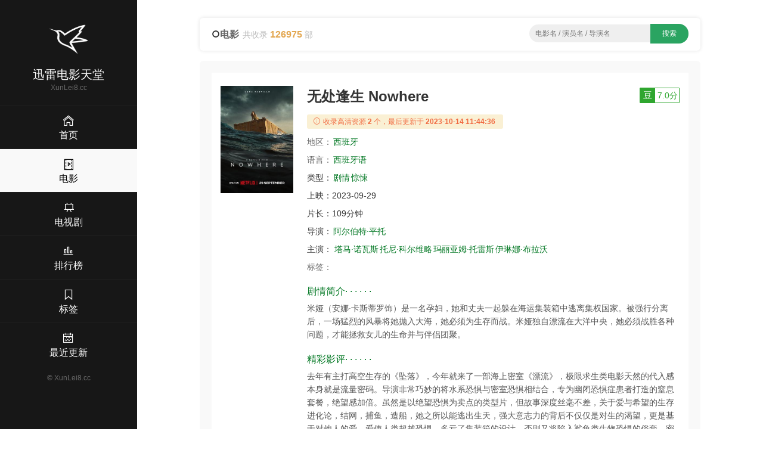

--- FILE ---
content_type: text/html;charset=UTF-8
request_url: https://xunlei8.cc/movie/90446875.html
body_size: 6051
content:
<!DOCTYPE html><html lang="en"><head><meta content="text/html; charset=UTF-8" http-equiv="Content-Type" /><title>2023剧情《无处逢生》高清迅雷下载_720p_1080p - 迅雷电影天堂</title><meta content="width=device-width, initial-scale=1, maximum-scale=1, user-scalable=no" name="viewport" /><meta content="IE=edge,chrome=1" http-equiv="X-UA-Compatible" /><meta name="keywords" content="无处逢生,剧情,迅雷下载,电影天堂,高清下载,720p,1080p,迅雷网盘,迅雷电影天堂" /><meta name="description" content="《无处逢生 Nowhere》迅雷下载,百度网盘,BT下载 上映：2023-09-29 简介：米娅（安娜·卡斯蒂罗饰）是一名孕妇，她和丈夫一起躲在海运集装箱中逃离集权国家。被强行分离后，一场猛烈的风暴将她抛入大海，她必须为生存而战。米娅独自漂流在大洋中央，她必须战胜各种问题，才能拯救女儿的生命并与伴侣团聚。 - 迅雷电影天堂" /><meta content="IE=edge" http-equiv="X-UA-COMPATIBLE" /><link rel="shortcut icon" href="/static/img/favicon.png" /><link rel="stylesheet" type="text/css" href="/static/css/main.css" /><script src="/static/js/jquery/1.12.4/jquery.min.js"></script><script src="/static/js/jquery-cookie/1.4.1/jquery.cookie.min.js"></script><script src="/static/js/jquery.lazyload/1.9.1/jquery.lazyload.min.js"></script><script src="/static/js/common.js?v=1.5"></script><style type="text/css">.red{color:red}</style></head><body><div><header class="ba7e451ea30262abda7" id="ba7e451ea30262abda7"><a class="bc5400b8d563" href="/" title="首页"><img alt="迅雷电影天堂" src="/static/img/logo.png" /></a></header><div class="b76e760b99272a8fcb5" id="b76e760b99272a8fcb5"><div class="bda3b5c9" id="bda3b5c9"><span></span><span></span><span></span></div></div><div class="bc2d6970425c"><a href="/"><i class="bee3 czs-home-l"></i></a></div><div class="bc7a53c4" id="bc7a53c4"><a class="b1725" href="/" title="首页"><img alt="迅雷电影天堂" src="/static/img/logo.png" /></a><h3>迅雷电影天堂</h3><div class="bde9eb220bd86be80">XunLei8.cc</div><div class="b901047cf be9c0682600"><a href="/"><i class="b3ee czs-home-l"></i><span>首页</span></a></div><div class="b901047cf be9c0682600 b2c1420"><a href="/movies.html"><i class="b3ee czs-film-l"></i><span>电影</span></a></div><div class="b901047cf be9c0682600"><a href="/tv.html"><i class="b3ee czs-board-l"></i><span>电视剧</span></a></div><div class="b901047cf be9c0682600"><a href="/rank.html"><i class="b3ee czs-bar-chart-l"></i><span>排行榜</span></a></div><div class="b901047cf be9c0682600"><a href="/tags.html"><i class="b3ee czs-bookmark-l"></i><span>标签</span></a></div><div class="b901047cf be9c0682600"><a href="/news.html"><i class="b3ee czs-calendar-l"></i><span>最近更新</span></a></div><a class="bfb306d72e" href="/">&#169; <span>XunLei8.cc</span></a></div><style>@media screen and (max-width: 767px) {.pjbanner {margin-top: 60px;}.pjbanner .xxx {width: 100% !important;margin: 0 auto !important}}</style></div><div class="bddc8e9646"><div class="b72be"><div class="bdf374 ba98780215ca9"><div class="b72d59dc0"><i class="czs-circle"></i><span class="ba0e5ded8a73feeb">电影</span><span class="b16bbf8c97a86500">共收录 <em>126975</em> 部</span></div><div class="ba7469974e bcd577056d"><form action="/s/" id="list-search" method="get" onSubmit="return App.onSubmit()" style="text-align: center; float: none"><input class="bc0ea357e" id="word" placeholder="电影名 / 演员名 / 导演名" tabindex="2" type="text" value="" /><input class="b919b2d57d" id="btn-search" type="submit" value="搜索" /></form></div></div><div class="bfe47b5a"><div class="b59a2b64df1"><div class="b007"><div class="ba330 bee1c0 b32cef b4f41fe5 bd800a7092"><img style="display: block;" alt="无处逢生" src="https://cdn1.imgdb.cc/photo/p28/p2897850897.jpg" /></div><div class="be998a bee1c0 b32cef b3496f4"><div class="b586afc9"><h1>无处逢生 Nowhere</h1><a class="b1cd81aa6c19b bbb1479b62d b8e9e5" target="_blank" href="https://movie.douban.com/subject/35642187/"><em>豆</em><span>7.0分</span></a></div><div class="b044b3"><i class="bee3 czs-info-l"></i> 收录高清资源<em>2</em>个，最后更新于<em>2023-10-14 11:44:36</em></div><p><span class="bdc30fd">地区：</span><a class="bb42f32dfe8 bdf2a22" href="/list-0-0-西班牙-date-1-30.html" title="西班牙电影">西班牙</a>&nbsp;</p><p><span class="bdc30fd">语言：</span><a class="bb42f32dfe8 bdf2a22" href="/lang/西班牙语.html" title="西班牙语电影">西班牙语</a></p><p><span class="b505ca1">类型：</span><a class="bb42f32dfe8 bdf2a22" href="/list-剧情-0-0-date-1-30.html" title="剧情电影">剧情</a><a class="bb42f32dfe8 bdf2a22" href="/list-惊悚-0-0-date-1-30.html" title="惊悚电影">惊悚</a></p><p><span class="b505ca1">上映：</span><span class="b06d85d1bf6">2023-09-29</span></p><p><span class="b505ca1">片长：</span><span class="b06d85d1bf6">109分钟</span></p><p><span class="b505ca1">导演：</span><a class="bb42f32dfe8 bdf2a22" href="/director/阿尔伯特·平托.html" title="阿尔伯特·平托导演的电影">阿尔伯特·平托</a></p><p class="b86e6c"><span class="b505ca1">主演：</span><a class="bb42f32dfe8 bdf2a22" href="/actor/.html" title="主演的电影"></a><a class="bb42f32dfe8 bdf2a22" href="/actor/塔马·诺瓦斯.html" title="塔马·诺瓦斯主演的电影">塔马·诺瓦斯</a><a class="bb42f32dfe8 bdf2a22" href="/actor/托尼·科尔维略.html" title="托尼·科尔维略主演的电影">托尼·科尔维略</a><a class="bb42f32dfe8 bdf2a22" href="/actor/玛丽亚姆·托雷斯.html" title="玛丽亚姆·托雷斯主演的电影">玛丽亚姆·托雷斯</a><a class="bb42f32dfe8 bdf2a22" href="/actor/伊琳娜·布拉沃.html" title="伊琳娜·布拉沃主演的电影">伊琳娜·布拉沃</a></p><p><span class="bdc30fd">标签：</span></p><h2 class="b5f5b3"><span></span> 剧情简介· · · · · ·</h2><p class="b1f40f7888">米娅（安娜·卡斯蒂罗饰）是一名孕妇，她和丈夫一起躲在海运集装箱中逃离集权国家。被强行分离后，一场猛烈的风暴将她抛入大海，她必须为生存而战。米娅独自漂流在大洋中央，她必须战胜各种问题，才能拯救女儿的生命并与伴侣团聚。</p><h2 class="b5f5b3"><span></span> 精彩影评· · · · · ·</h2><p class="b1f40f7888">去年有主打高空生存的《坠落》，今年就来了一部海上密室《漂流》，极限求生类电影天然的代入感本身就是流量密码。导演非常巧妙的将水系恐惧与密室恐惧相结合，专为幽闭恐惧症患者打造的窒息套餐，绝望感加倍。虽然是以绝望恐惧为卖点的类型片，但故事深度丝毫不差，关于爱与希望的生存进化论，结网，捕鱼，造船，她之所以能逃出生天，强大意志力的背后不仅仅是对生的渴望，更是基于对他人的爱，爱使人类超越恐惧。多亏了集装箱的设计，否则又将陷入鲨鱼类生物恐惧的俗套，密闭的集装箱恰好成为另一层面上的子宫，破箱而出的一刻伴随着激昂的配乐，完成一次精神上的灵魂分娩；最后获救时，链接母子的绳索是神来之笔，那是灵魂的脐带，无论生死，我都与你同在。这不仅仅是展现为母则刚的母系主题电影，更是表达女性本身的勇敢与智慧，真正的女性主义电影。</p></div></div></div><!-- baidu_ad --><div class="b59a2b64df1 bb4fa"><h3 class="bdba0a"><i class="czs-category-l bdba79a1be86a"></i> 下载地址</h3><div class="bf8243b9"><ul><li><div><a class="baf6e960dd" href="thunder://QUFtYWduZXQ6P3h0PXVybjpidGloOmFkM2UzMTllZTA2MmEwZjg1ZmZlZWM1N2RhODJhOTM4YTQ3N2Q4YjJaWg==" title="无处逢生.2023.HD1080p.中文字幕.mp4  2023-10-14 11:44:36">无处逢生.2023.HD1080p.中文字幕.mp4</a><span><label class="copylabel"><a class="copylink" href="javascript:void(0)" rel="nofollow" target="_self" alt="magnet:?xt=urn:btih:ad3e319ee062a0f85ffeec57da82a938a477d8b2">复制链接 </a></label>&nbsp;<label class="b248768a"><a rel="nofollow" target="_self" href="thunder://QUFtYWduZXQ6P3h0PXVybjpidGloOmFkM2UzMTllZTA2MmEwZjg1ZmZlZWM1N2RhODJhOTM4YTQ3N2Q4YjJaWg==">迅雷下载 </a></label>&nbsp;<label class="bfd919d"><a rel="nofollow" target="_blank" href="http://d.miwifi.com/d2r/?url=bWFnbmV0Oj94dD11cm46YnRpaDphZDNlMzE5ZWUwNjJhMGY4NWZmZWVjNTdkYTgyYTkzOGE0NzdkOGIy">小米路由 </a></label></span></div></li><li><div><a class="baf6e960dd" href="thunder://QUFlZDJrOi8vfGZpbGV844CQ6auY5riFTVA055S15b2xd3d3Lm1wNHVzLmNvbeOAkXdjZnMuMjAyMy5IRDEwODBwLnp3em0ubXA0fDIwMzU5MTc0NTh8YzQ3NTA5Njg2OTQ4YjAyYmY4ODE3ZDk5OGRiYjI3MTV8L1pa" title="无处逢生.2023.HD1080p.中文字幕.mp4  2023-10-14 11:44:36">无处逢生.2023.HD1080p.中文字幕.mp4   <span>1.90 GB</span></a><span><label class="copylabel"><a class="copylink" href="javascript:void(0)" rel="nofollow" target="_self" alt="thunder://QUFlZDJrOi8vfGZpbGV844CQ6auY5riFTVA055S15b2xd3d3Lm1wNHVzLmNvbeOAkXdjZnMuMjAyMy5IRDEwODBwLnp3em0ubXA0fDIwMzU5MTc0NTh8YzQ3NTA5Njg2OTQ4YjAyYmY4ODE3ZDk5OGRiYjI3MTV8L1pa">复制链接 </a></label>&nbsp;<label class="b248768a"><a rel="nofollow" target="_self" href="thunder://QUFlZDJrOi8vfGZpbGV844CQ6auY5riFTVA055S15b2xd3d3Lm1wNHVzLmNvbeOAkXdjZnMuMjAyMy5IRDEwODBwLnp3em0ubXA0fDIwMzU5MTc0NTh8YzQ3NTA5Njg2OTQ4YjAyYmY4ODE3ZDk5OGRiYjI3MTV8L1pa">迅雷下载 </a></label>&nbsp;<label class="bfd919d"><a rel="nofollow" target="_blank" href="http://d.miwifi.com/d2r/?url=ZWQyazovL3xmaWxlfOOAkOmrmOa4hU1QNOeUteW9sXd3dy5tcDR1cy5jb23jgJF3Y2ZzLjIwMjMuSEQxMDgwcC56d3ptLm1wNHwyMDM1OTE3NDU4fGM0NzUwOTY4Njk0OGIwMmJmODgxN2Q5OThkYmIyNzE1fC8=">小米下载 </a></label></span></div></li></ul></div><div class="b11e9b1883"><span class="bc623929e6"><a href="#"><i class="bee3 czs-comment-l"></i> 违规资源投诉与举报</a></span></div></div><div class="b59a2b64df1 bb4fa"><h3 class="bdba0a"><i class="czs-light-l bdba79a1be86a"></i> 下载说明</h3><div class="be7a22c27"><ul><li><em> <strong>迅雷电影天堂</strong>只提供迅雷下载资源相关资源查询服务，不存储任何电影视频，也不参与电影资源的上传，所有电影资源均从第三方视频网站收集。 </em>若本站收录的资源涉及到您的版权，请发送邮件到网站底部邮箱，我们会及处理，谢谢！</li></ul><p>如果您认为本站能够为你提供帮助，请将 <strong>迅雷电影天堂</strong> <strong>XunLei8.cc</strong>分享给你身边的小伙伴~</p></div></div><div class="b59a2b64df1 bb4fa"><h3 class="bdba0a"><i class="czs-thumbs-up-l bdba79a1be86a"></i> 相关推荐</h3><div class="b007"><div class="bc3ba bca4e b2593 b89cb"><div class="b33c0"><a class="b30de590050ee" href="/movie/88164095.html" title="协商的技术 협상의 기술"><div class="b55c53"><img style="display:block;" alt="协商的技术 협상의 기술" src="https://cdn1.imgdb.cc/photo/p29/p2918526534.jpg" /><span class="b9b4a">2025</span><i></i></div><span class="b355d4cd397"><span>协商的技术</span><em>7.6</em></span></a><div class="b8b0339168"><span class="span-year span-year-2015">2025</span> <span></span></div></div></div><div class="bc3ba bca4e b2593 b89cb"><div class="b33c0"><a class="b30de590050ee" href="/movie/55383395.html" title="相遇骤雨中 ふったらどしゃぶり"><div class="b55c53"><img style="display:block;" alt="相遇骤雨中 ふったらどしゃぶり" src="https://cdn1.imgdb.cc/photo/p29/p2917214118.jpg" /><span class="b9b4a">2025</span><i></i></div><span class="b355d4cd397"><span>相遇骤雨中</span><em>7.6</em></span></a><div class="b8b0339168"><span class="span-year span-year-2015">2025</span> <span></span></div></div></div><div class="bc3ba bca4e b2593 b89cb"><div class="b33c0"><a class="b30de590050ee" href="/movie/95185385.html" title="1923 第二季 1923 Season 2"><div class="b55c53"><img style="display:block;" alt="1923 第二季 1923 Season 2" src="https://cdn1.imgdb.cc/photo/p29/p2917945878.jpg" /><span class="b9b4a">2025</span><i></i></div><span class="b355d4cd397"><span>1923</span><em>8.7</em></span></a><div class="b8b0339168"><span class="span-year span-year-2015">2025</span> <span></span></div></div></div><div class="bc3ba bca4e b2593 b89cb"><div class="b33c0"><a class="b30de590050ee" href="/movie/96446675.html" title="狮城山海"><div class="b55c53"><img style="display:block;" alt="狮城山海" src="https://cdn1.imgdb.cc/photo/p29/p2920826387.jpg" /><span class="b9b4a">2025</span><i></i></div><span class="b355d4cd397"><span>狮城山海</span><em>6.8</em></span></a><div class="b8b0339168"><span class="span-year span-year-2015">2025</span> <span></span></div></div></div><div class="bc3ba bca4e b2593 b89cb"><div class="b33c0"><a class="b30de590050ee" href="/movie/45644985.html" title="比天堂还美丽 천국보다 아름다운"><div class="b55c53"><img style="display:block;" alt="比天堂还美丽 천국보다 아름다운" src="https://cdn1.imgdb.cc/photo/p29/p2919591684.jpg" /><span class="b9b4a">2025</span><i></i></div><span class="b355d4cd397"><span>比天堂还美丽</span><em>8.1</em></span></a><div class="b8b0339168"><span class="span-year span-year-2015">2025</span> <span></span></div></div></div><div class="bc3ba bca4e b2593 b89cb"><div class="b33c0"><a class="b30de590050ee" href="/movie/13959085.html" title="刑警的日子"><div class="b55c53"><img style="display:block;" alt="刑警的日子" src="https://cdn1.imgdb.cc/photo/p29/p2909791091.jpg" /><span class="b9b4a">2025</span><i></i></div><span class="b355d4cd397"><span>刑警的日子</span><em>6.7</em></span></a><div class="b8b0339168"><span class="span-year span-year-2015">2025</span> <span></span></div></div></div><div class="bc3ba bca4e b2593 b89cb"><div class="b33c0"><a class="b30de590050ee" href="/movie/04919495.html" title="独活女子的推荐5 ソロ活女子のススメ5"><div class="b55c53"><img style="display:block;" alt="独活女子的推荐5 ソロ活女子のススメ5" src="https://cdn1.imgdb.cc/photo/p29/p2919311583.jpg" /><span class="b9b4a">2025</span><i></i></div><span class="b355d4cd397"><span>独活女子的推荐5</span><em>7.2</em></span></a><div class="b8b0339168"><span class="span-year span-year-2015">2025</span> <span></span></div></div></div><div class="bc3ba bca4e b2593 b89cb"><div class="b33c0"><a class="b30de590050ee" href="/movie/16974395.html" title="法庭之龙 法廷のドラゴン"><div class="b55c53"><img style="display:block;" alt="法庭之龙 法廷のドラゴン" src="https://cdn1.imgdb.cc/photo/p29/p2917439023.jpg" /><span class="b9b4a">2025</span><i></i></div><span class="b355d4cd397"><span>法庭之龙</span><em>6.0</em></span></a><div class="b8b0339168"><span class="span-year span-year-2015">2025</span> <span></span></div></div></div><div class="bc3ba bca4e b2593 b89cb"><div class="b33c0"><a class="b30de590050ee" href="/movie/73551975.html" title="北上"><div class="b55c53"><img style="display:block;" alt="北上" src="https://cdn1.imgdb.cc/photo/p29/p2907282326.jpg" /><span class="b9b4a">2025</span><i></i></div><span class="b355d4cd397"><span>北上</span><em>7.0</em></span></a><div class="b8b0339168"><span class="span-year span-year-2015">2025</span> <span></span></div></div></div><div class="bc3ba bca4e b2593 b89cb"><div class="b33c0"><a class="b30de590050ee" href="/movie/65646885.html" title="仁心俱乐部"><div class="b55c53"><img style="display:block;" alt="仁心俱乐部" src="https://cdn1.imgdb.cc/photo/p29/p2918889217.jpg" /><span class="b9b4a">2025</span><i></i></div><span class="b355d4cd397"><span>仁心俱乐部</span><em>6.7</em></span></a><div class="b8b0339168"><span class="span-year span-year-2015">2025</span> <span></span></div></div></div><div class="bc3ba bca4e b2593 b89cb"><div class="b33c0"><a class="b30de590050ee" href="/movie/83996095.html" title="加利福尼亚旅馆 모텔 캘리포니아"><div class="b55c53"><img style="display:block;" alt="加利福尼亚旅馆 모텔 캘리포니아" src="https://cdn1.imgdb.cc/photo/p29/p2917180131.jpg" /><span class="b9b4a">2025</span><i></i></div><span class="b355d4cd397"><span>加利福尼亚旅馆</span><em>6.9</em></span></a><div class="b8b0339168"><span class="span-year span-year-2015">2025</span> <span></span></div></div></div><div class="bc3ba bca4e b2593 b89cb"><div class="b33c0"><a class="b30de590050ee" href="/movie/53623395.html" title="遗产侦探 相続探偵"><div class="b55c53"><img style="display:block;" alt="遗产侦探 相続探偵" src="https://cdn1.imgdb.cc/photo/p29/p2917764819.jpg" /><span class="b9b4a">2025</span><i></i></div><span class="b355d4cd397"><span>遗产侦探</span><em>6.0</em></span></a><div class="b8b0339168"><span class="span-year span-year-2015">2025</span> <span></span></div></div></div></div></div></div><footer class="b540a18">Copyright &#169; 2016-2021 <strong>迅雷电影天堂</strong> &nbsp;&nbsp;&nbsp;<span>邮箱：<script>document.write("moc.rrsub@008ielnux".split("").reverse().join(""))</script></span>&nbsp;&nbsp;&nbsp;&nbsp;<span class="bea2b355120f">友情链接：<a class="site-link" href="http://xunlei8.top" target="_blank" title="迅雷电影天堂">迅雷电影天堂</a><a class="site-link" href="https://www.xuebapan.com" target="_blank" title="学霸盘-百度网盘搜索引擎">学霸盘</a><a class="site-link" href="https://www.baidu.com" target="_blank" title="百度">百度</a><a class="site-link" href="https://www.sogou.com" target="_blank" title="搜狗">搜狗</a><a class="site-link" href="https://xunlei.com" target="_blank" title="迅雷">迅雷</a><a class="site-link2" href="https://xunleis.pro" target="_blank" title="迅雷下载天堂">迅雷下载天堂</a><a class="site-link2" href="https://yhdm33.com" target="_blank" title="樱花动漫">樱花动漫</a><a class="site-link2" href="https://tt.ttcl.icu" target="_blank" title="天堂磁力">天堂磁力</a><a class="site-link2" href="https://cilishenqi.top" target="_blank" title="磁力搜索神器">磁力搜索神器</a><a class="site-link2" href="https://pansou.cc" target="_blank" title="百度网盘资源搜索神器">盘搜搜</a><a class="site-link2" href="https://aliso.cc" target="_blank" title="阿里云盘搜索引擎">阿里搜</a></span><script></script><script></script><script>$(function(){$("img[src*=cdn]").each(function(){$(this).attr("url", $(this).attr("src")).attr("src", "");});$("img[url]").lazyload({effect : "fadeIn",appear:function(){$(this).attr("src", $(this).attr("url"));}});});</script></footer></div></div><script src="/static/js/layer/3.5.1/layer.min.js"></script><script src="/static/js/clipboard.js/2.0.9/clipboard.min.js"></script><script>$(function(){new ClipboardJS('.copylink', {text: function(trigger) {return $(trigger).attr("alt");}}).on('success',function(e){layer.msg('链接已复制，粘贴给好友请按 Crtl + V', {icon:1,time:800 });});new ClipboardJS('.copyall', {text: function(trigger) {return App.getCheckedUrls().join("\r\n");}}).on('success',function(e){layer.msg('选中的链接已复制，粘贴给好友请按 Crtl + V', {icon:1,time:800 });});});</script><script defer src="https://static.cloudflareinsights.com/beacon.min.js/vcd15cbe7772f49c399c6a5babf22c1241717689176015" integrity="sha512-ZpsOmlRQV6y907TI0dKBHq9Md29nnaEIPlkf84rnaERnq6zvWvPUqr2ft8M1aS28oN72PdrCzSjY4U6VaAw1EQ==" data-cf-beacon='{"version":"2024.11.0","token":"e42ddbc8261c4439999dcd2b11adff6f","r":1,"server_timing":{"name":{"cfCacheStatus":true,"cfEdge":true,"cfExtPri":true,"cfL4":true,"cfOrigin":true,"cfSpeedBrain":true},"location_startswith":null}}' crossorigin="anonymous"></script>
</body></html>

--- FILE ---
content_type: text/css;charset=utf-8
request_url: https://xunlei8.cc/static/css/main.css
body_size: 13076
content:
.loading {
	width: 150px;
	height: 15px;
	margin: 0 auto;
	text-align: center;
	color: #999;
	line-height: 24px;
}

.loading span {
	display: inline-block;
	width: 15px;
	height: 100%;
	margin-right: 5px;
	border-radius: 50%;
	background: #2aa461;
	-webkit-animation: load 1.04s ease infinite
}

.loading span:last-child {
	margin-right: 0
}

@
-webkit-keyframes load { 0% {
	opacity: 1
}

100%
{
opacity
:
0
}
}
.loading span:nth-child(1) {
	-webkit-animation-delay: .13s
}

.loading span:nth-child(2) {
	-webkit-animation-delay: .26s
}

.loading span:nth-child(3) {
	-webkit-animation-delay: .39s
}

.loading span:nth-child(4) {
	-webkit-animation-delay: .52s
}

.loading span:nth-child(5) {
	-webkit-animation-delay: .65s
}

.dropload-up, .dropload-down {
	position: relative;
	height: 0;
	overflow: hidden;
	font-size: 12px;
	-webkit-transform: translateZ(0);
	transform: translateZ(0)
}

.dropload-down {
	height: 50px
}

.dropload-refresh, .dropload-update, .dropload-load, .dropload-noData {
	height: 50px;
	text-align: center
}

.b9a905c {
	min-width: 150px;
	max-width: 200px;
	display: block;
	margin: 1em 0;
	padding: 0.5em 2em;
	border: none;
	background: none;
	color: inherit;
	vertical-align: middle;
	position: relative;
	z-index: 1;
	-webkit-backface-visibility: hidden;
	-moz-osx-font-smoothing: grayscale;
	text-align: center;
	color: #fff;
	border-radius: 5px;
}

.ba3453 {
	background: #2aa461;
}

.ba3453:hover {
	opacity: 0.9;
	color: #fff
}

#page {
	text-align: center;
}

#page .pagination {
	margin: 10px 20px;
}

#page a {
	color: #333;
}

#page .b2c1420 a {
	color: #fff;
	background-color: #4285f4;
	border-color: #4285f4;
}

.b3e71 {
	display: none;
}

#no-data {
	padding: 0px 0px 15px 20px;
}

.span-high {
	color: #f5bb65;
}

.span-jingdian {
	color: #5fa25f;
}

.span-year {
	color: #e4847d;
}

.pagination {
	display: inline-block;
	padding-left: 0;
	margin: 20px 0;
	border-radius: 4px
}

.pagination>li {
	display: inline
}

.pagination>li>a, .pagination>li>span {
	position: relative;
	float: left;
	padding: 8px 15px;
	margin-left: -1px;
	line-height: 1.42857143;
	color: #428bca;
	text-decoration: none;
	background-color: #fff;
	border: 1px solid #ddd
}

.pagination>li:first-child>a, .pagination>li:first-child>span {
	margin-left: 0;
	border-top-left-radius: 50px;
	border-bottom-left-radius: 50px
}

.pagination>li:last-child>a, .pagination>li:last-child>span {
	border-top-right-radius: 50px;
	border-bottom-right-radius: 50px
}

.pagination>li>a:hover, .pagination>li>span:hover, .pagination>li>a:focus,
	.pagination>li>span:focus {
	color: #2a6496;
	background-color: #eee;
	border-color: #ddd
}

.pagination>.active>a, .pagination>.active>span, .pagination>.active>a:hover,
	.pagination>.active>span:hover, .pagination>.active>a:focus,
	.pagination>.active>span:focus {
	z-index: 2;
	color: #fff;
	cursor: default;
	background-color: #2aa460;
	border-color: #1d884b;
}

.pagination>.disabled>span, .pagination>.disabled>span:hover,
	.pagination>.disabled>span:focus, .pagination>.disabled>a, .pagination>.disabled>a:hover,
	.pagination>.disabled>a:focus {
	color: #777;
	cursor: not-allowed;
	background-color: #fff;
	border-color: #ddd
}

.pagination-lg>li>a, .pagination-lg>li>span {
	padding: 10px 16px;
	font-size: 18px
}

.pagination-lg>li:first-child>a, .pagination-lg>li:first-child>span {
	border-top-left-radius: 6px;
	border-bottom-left-radius: 6px
}

.pagination-lg>li:last-child>a, .pagination-lg>li:last-child>span {
	border-top-right-radius: 6px;
	border-bottom-right-radius: 6px
}

.pagination-sm>li>a, .pagination-sm>li>span {
	padding: 5px 10px;
	font-size: 12px
}

* {
	-webkit-box-sizing: border-box;
	-moz-box-sizing: border-box;
	box-sizing: border-box
}

*:before, *:after {
	-webkit-box-sizing: border-box;
	-moz-box-sizing: border-box;
	box-sizing: border-box
}

html {
	font-size: 10px;
	-webkit-tap-highlight-color: transparent
}

body {
	font-family: Helvetica, Arial, "PingFang SC", "Microsoft YaHei",
		"WenQuanYi Micro Hei", "tohoma,sans-serif";
	font-size: 14px;
	line-height: 1.42857143;
	color: #333;
	background-color: #fff;
	margin: 0;
	padding: 0
}

@media screen and (max-width: 767px) {
	body {
		background-color: #f9f9f9;
		padding-right: 0 !important
	}
}

::-moz-selection {
	background: #111;
	color: #fff
}

::selection {
	background: #111;
	color: #fff
}

a {
	text-decoration: none;
	color: #007722
}

a:hover {
	color: #0c9433;
}

.bb4fa {
	margin-top: 20px;
}

::-webkit-scrollbar {
	width: 8px;
	height: 8px;
	background-color: #222
}

::-webkit-scrollbar-track {
	-webkit-box-shadow: inset 0 0 6px rgba(0, 0, 0, 0.3);
	background-color: #222
}

::-webkit-scrollbar-thumb {
	width: 2px;
	background-color: #888
}

.bbb1479b62d {
	float: right !important;
}

.pull-left {
	float: left !important;
}

.container {
	padding-right: 10px;
	padding-left: 10px;
	margin-right: auto;
	margin-left: auto
}

.container:after, .b007:after, .row-mobile:after {
	clear: both;
	content: "";
	display: table
}

@media ( min-width : 768px) {
	.container {
		width: 750px
	}
}

@media ( min-width : 992px) {
	.container {
		width: 970px
	}
}

@media screen and (max-width: 767px) {
	.bcd577056d {
		display: none
	}
}

.container-fluid {
	padding-right: 10px;
	padding-left: 10px;
	margin-right: auto;
	margin-left: auto
}

.b007 {
	margin-right: -10px;
	margin-left: -10px
}

.row-mobile {
	margin-right: -10px;
	margin-left: -10px
}

@media screen and (max-width: 767px) {
	.row-mobile {
		margin-left: 0;
		margin-right: 0
	}
}

.md-3-5, .md-8-5, .xs-1, .sm-1, .ba923, .lg-1, .bdbbb, .bba7d, .ba330,
	.b89cb, .xs-3, .sm-3, .b2593, .lg-3, .bc3ba, .bca4e, .md-4, .lg-4,
	.b0f82, .b621b, .md-5, .lg-5, .b8acc, .b2a1c, .ba68e, .lg-6, .bb1e9,
	.bfd1b, .md-7, .lg-7, .xs-8, .b8569, .md-8, .lg-8, .xs-9, .sm-9, .baca6,
	.lg-9, .xs-10, .sm-10, .be998a, .lg-10, .xs-11, .sm-11, .md-11, .lg-11,
	.b32cef, .bee1c0, .md-12, .lg-12 {
	position: relative;
	min-height: 1px;
	padding-right: 5px;
	padding-left: 5px
}

.xs-1, .bdbbb, .xs-3, .bc3ba, .b0f82, .b8acc, .bb1e9, .xs-8, .xs-9,
	.xs-10, .xs-11, .b32cef {
	float: left
}

.b32cef {
	width: 100%
}

.xs-11 {
	width: 91.66666667%
}

.xs-10 {
	width: 83.33333333%
}

.xs-9 {
	width: 75%
}

.xs-8 {
	width: 66.66666667%
}

.bb1e9 {
	width: 58.33333333%
}

.b8acc {
	width: 50%
}

.b0f82 {
	width: 41.66666667%
}

.bc3ba {
	width: 33.33333333%
}

.xs-3 {
	width: 25%
}

.bdbbb {
	width: 16.66666667%
}

.xs-1 {
	width: 8.33333333%
}

@media ( min-width : 768px) {
	.sm-1, .bba7d, .sm-3, .bca4e, .b621b, .b2a1c, .bfd1b, .b8569, .sm-9,
		.sm-10, .sm-11, .bee1c0 {
		float: left
	}
	.bee1c0 {
		width: 100%
	}
	.sm-11 {
		width: 91.66666667%
	}
	.sm-10 {
		width: 83.33333333%
	}
	.sm-9 {
		width: 75%
	}
	.b8569 {
		width: 66.66666667%
	}
	.bfd1b {
		width: 58.33333333%
	}
	.b2a1c {
		width: 50%
	}
	.b621b {
		width: 41.66666667%
	}
	.bca4e {
		width: 33.33333333%
	}
	.sm-3 {
		width: 25%
	}
	.bba7d {
		width: 16.66666667%
	}
	.sm-1 {
		width: 8.33333333%
	}
}

@media ( min-width : 992px) {
	.md-3-5, .md-8-5, .ba923, .ba330, .b2593, .md-4, .md-5, .ba68e, .md-7,
		.md-8, .baca6, .be998a, .md-11, .md-12 {
		float: left
	}
	.md-12 {
		width: 100%
	}
	.md-11 {
		width: 91.66666667%
	}
	.be998a {
		width: 83.33333333%
	}
	.baca6 {
		width: 75%
	}
	.md-8-5 {
		width: 70.833333333%
	}
	.md-8 {
		width: 66.66666667%
	}
	.md-7 {
		width: 58.33333333%
	}
	.ba68e {
		width: 50%
	}
	.md-5 {
		width: 41.66666667%
	}
	.md-4 {
		width: 33.33333333%
	}
	.md-3-5 {
		width: 29.16667%
	}
	.b2593 {
		width: 25%
	}
	.ba330 {
		width: 16.66666667%
	}
	.ba923 {
		width: 8.33333333%
	}
	.md-offset-12 {
		margin-left: 100%
	}
	.md-offset-11 {
		margin-left: 91.66666667%
	}
	.md-offset-10 {
		margin-left: 83.33333333%
	}
	.md-offset-9 {
		margin-left: 75%
	}
	.md-offset-8 {
		margin-left: 66.66666667%
	}
	.md-offset-7 {
		margin-left: 58.33333333%
	}
	.md-offset-6 {
		margin-left: 50%
	}
	.md-offset-5 {
		margin-left: 41.66666667%
	}
	.md-offset-4 {
		margin-left: 33.33333333%
	}
	.md-offset-3 {
		margin-left: 25%
	}
	.md-offset-2 {
		margin-left: 16.66666667%
	}
	.md-offset-1 {
		margin-left: 8.33333333%
	}
	.md-offset-0 {
		margin-left: 0
	}
}

@media ( min-width : 1300px) {
	.lg-1, .b89cb, .lg-3, .lg-4, .lg-5, .lg-6, .lg-7, .lg-8, .lg-9, .lg-10,
		.lg-11, .lg-12 {
		float: left
	}
	.lg-12 {
		width: 100%
	}
	.lg-11 {
		width: 91.66666667%
	}
	.lg-10 {
		width: 83.33333333%
	}
	.lg-9 {
		width: 75%
	}
	.lg-8 {
		width: 66.66666667%
	}
	.lg-7 {
		width: 58.33333333%
	}
	.lg-6 {
		width: 50%
	}
	.lg-5 {
		width: 41.66666667%
	}
	.lg-4 {
		width: 33.33333333%
	}
	.lg-3 {
		width: 25%
	}
	.b89cb {
		width: 16.66666667%
	}
	.lg-1 {
		width: 8.33333333%
	}
	.lg-pull-12 {
		right: 100%
	}
	.lg-pull-11 {
		right: 91.66666667%
	}
	.lg-pull-10 {
		right: 83.33333333%
	}
	.lg-pull-9 {
		right: 75%
	}
	.lg-pull-8 {
		right: 66.66666667%
	}
	.lg-pull-7 {
		right: 58.33333333%
	}
	.lg-pull-6 {
		right: 50%
	}
	.lg-pull-5 {
		right: 41.66666667%
	}
	.lg-pull-4 {
		right: 33.33333333%
	}
	.lg-pull-3 {
		right: 25%
	}
	.lg-pull-2 {
		right: 16.66666667%
	}
	.lg-pull-1 {
		right: 8.33333333%
	}
	.lg-pull-0 {
		right: auto
	}
	.lg-push-12 {
		left: 100%
	}
	.lg-push-11 {
		left: 91.66666667%
	}
	.lg-push-10 {
		left: 83.33333333%
	}
	.lg-push-9 {
		left: 75%
	}
	.lg-push-8 {
		left: 66.66666667%
	}
	.lg-push-7 {
		left: 58.33333333%
	}
	.lg-push-6 {
		left: 50%
	}
	.lg-push-5 {
		left: 41.66666667%
	}
	.lg-push-4 {
		left: 33.33333333%
	}
	.lg-push-3 {
		left: 25%
	}
	.lg-push-2 {
		left: 16.66666667%
	}
	.lg-push-1 {
		left: 8.33333333%
	}
	.lg-push-0 {
		left: auto
	}
	.lg-offset-12 {
		margin-left: 100%
	}
	.lg-offset-11 {
		margin-left: 91.66666667%
	}
	.lg-offset-10 {
		margin-left: 83.33333333%
	}
	.lg-offset-9 {
		margin-left: 75%
	}
	.lg-offset-8 {
		margin-left: 66.66666667%
	}
	.lg-offset-7 {
		margin-left: 58.33333333%
	}
	.lg-offset-6 {
		margin-left: 50%
	}
	.lg-offset-5 {
		margin-left: 41.66666667%
	}
	.lg-offset-4 {
		margin-left: 33.33333333%
	}
	.lg-offset-3 {
		margin-left: 25%
	}
	.lg-offset-2 {
		margin-left: 16.66666667%
	}
	.lg-offset-1 {
		margin-left: 8.33333333%
	}
	.lg-offset-0 {
		margin-left: 0
	}
}

.bdf374 {
	box-shadow: 0px 0px 6px #e3e3e3;
	background: #fff
}

.b33c0 {
	box-shadow: 0px 2px 0px rgba(170, 170, 170, 0.1);
	background: #fff;
	margin-bottom: 20px;
	border-radius: 3px;
	margin-left: 2px;
	margin-right: 2px;
	padding-bottom: 10px;
	font-size: 13px;
	opacity: 1
}

.b33c0 .b30de590050ee {
	overflow: hidden;
	margin-bottom: 7px;
	display: block;
	cursor: pointer;
	padding: 5px 5px 0;
	color: #333
}

.b33c0 .b30de590050ee:hover {
	color: #38B7EA
}

.b33c0 .b30de590050ee .card-icon {
	width: 32px;
	height: 32px;
	border-radius: 32px;
	float: left;
	display: block
}

.b33c0 .b30de590050ee .card-icon img {
	display: block;
	width: 100%;
	height: 100%;
	border-radius: 32px
}

.b33c0 .b30de590050ee .b355d4cd397 {
	display: block;
	margin-top: 10px;
	font-size: 15px;
	font-weight: bold;
	color: inherit;
	text-align: center;
	overflow: hidden;
	height: 20px;
	color: #222
}

.b33c0 .b30de590050ee .b355d4cd397 em {
	font-style: normal;
	background-color: #2aa461;
	border-radius: 1em;
	padding: 0.1em 0.44em;
	color: #fff;
	font-size: 12px;
	margin-left: 5px;
}

.b33c0 .b8b0339168 {
	color: #999;
	font-size: 12px;
	white-space: nowrap;
	text-overflow: ellipsis;
	overflow: hidden;
	margin-bottom: 2px;
	padding: 0 18px
}

.b33c0 .card-footer {
	padding: 0 18px 8px
}

.b33c0 .card-footer table {
	width: 100%
}

.b33c0 .card-footer table td {
	text-align: right;
	cursor: pointer
}

.b33c0 .card-footer table .done {
	color: #38B7EA
}

.b33c0 .card-footer table .btn-view {
	text-align: left;
	font-size: 12px;
	color: #bbb
}

.b33c0 .card-footer table .btn-view a {
	color: #bbb
}

.b876dd567bb .b33c0:hover {
	box-shadow: 0 3px 3px rgba(170, 170, 170, 0.2)
}

.bd6d40 {
	background-color: #f9f9f9;
	border-radius: 6px;
	padding: 20px 20px 5px;
	margin-bottom: 40px
}

.bfe47b5a {
	background-color: #f9f9f9;
	border-radius: 6px;
	padding: 20px 20px;
	margin-bottom: 40px;
}

.b59a2b64df1 {
	background: #fff;
	padding: 15px 20px 20px;
	margin-bottom: 20px;
}

@media screen and (max-width: 767px) {
	.bd6d40, .bfe47b5a {
		padding: 0
	}
}

.bd6d40 .panel-title {
	padding: 8px 12px;
	display: inline-block;
	margin-bottom: 16px;
	font-size: 12px;
	font-weight: 900;
	color: #666
}

.bd6d40 .panel-title .iconfont {
	font-weight: 100
}

.bd6d40 .b876dd567bb {
	overflow: hidden
}

.ba7e451ea30262abda7 {
	display: none;
	z-index: 100;
	height: 52px;
	position: fixed;
	top: 0;
	left: 0;
	right: 0;
	background-color: #171717
}

.bc2d6970425c {
	width: 30px;
	height: 30px;
	position: fixed;
	right: 6px;
	top: 15px;
	z-index: 9999;
}

.bc2d6970425c a {
	color: #fff
}

.bc2d6970425c i {
	font-size: 24px;
}

@media screen and (max-width: 767px) {
	.ba7e451ea30262abda7 {
		display: block
	}
}

.ba7e451ea30262abda7 .bc5400b8d563 {
	display: block;
	text-decoration: none;
	margin: 10px auto;
	width: 40px
}

.ba7e451ea30262abda7 .bc5400b8d563 img {
	width: auto;
	height: 40px;
	display: block
}

.b76e760b99272a8fcb5 {
	left: 0;
	top: 0;
	width: 40px;
	height: 100%;
	color: #ddd;
	cursor: pointer;
	display: none
}

@media screen and (max-width: 767px) {
	.b76e760b99272a8fcb5 {
		display: block
	}
}

.nav-bar-animate span {
	opacity: 1;
	-webkit-transform: rotate(45deg);
	transform: rotate(45deg)
}

.nav-bar-animate span:nth-last-child(3) {
	opacity: 1;
	-webkit-transform: rotate(-45deg);
	transform: rotate(-45deg)
}

.nav-bar-animate span:nth-last-child(2) {
	opacity: 0
}

.bda3b5c9 {
	padding: 20px 50px 40px 16px;
	position: fixed;
	z-index: 1000
}

.bda3b5c9 span {
	margin-left: auto;
	margin-right: auto;
	display: block;
	width: 20px;
	height: 1px;
	margin-bottom: 6px;
	position: relative;
	background: #fff;
	border-radius: 3px;
	z-index: 1;
	-webkit-transform-origin: 20px;
	transform-origin: 20px;
	-webkit-transition: background 0.5s cubic-bezier(0.77, 0.2, 0.05, 1),
		opacity 0.55s ease, -webkit-transform 0.5s
		cubic-bezier(0.77, 0.2, 0.05, 1);
	transition: background 0.5s cubic-bezier(0.77, 0.2, 0.05, 1), opacity
		0.55s ease, -webkit-transform 0.5s cubic-bezier(0.77, 0.2, 0.05, 1);
	transition: transform 0.5s cubic-bezier(0.77, 0.2, 0.05, 1), background
		0.5s cubic-bezier(0.77, 0.2, 0.05, 1), opacity 0.55s ease;
	transition: transform 0.5s cubic-bezier(0.77, 0.2, 0.05, 1), background
		0.5s cubic-bezier(0.77, 0.2, 0.05, 1), opacity 0.55s ease,
		-webkit-transform 0.5s cubic-bezier(0.77, 0.2, 0.05, 1)
}

.hide-sidenav {
	transform: translate(-230px, 0) !important
}

.show-sidenav {
	transform: translate(0, 0) !important
}

.sidenav-mark {
	background: rgba(0, 0, 0, 0.75);
	height: 100%;
	left: 0;
	position: fixed;
	top: 60px;
	width: 100%;
	-webkit-animation-name: fadeIn;
	animation-name: fadeIn;
	-webkit-animation-duration: 530ms;
	animation-duration: 530ms;
	-webkit-animation-timing-function: linear;
	animation-timing-function: linear;
	-webkit-animation-direction: normal;
	animation-direction: normal;
	-webkit-animation-delay: 0s;
	animation-delay: 0s;
	z-index: 199
}

.bc7a53c4 {
	-webkit-overflow-scrolling: touch;
	width: 230px;
	position: fixed;
	z-index: 200;
	top: 0;
	left: 0;
	bottom: -100px;
	background-color: #171717;
	padding: 31px 0;
	color: #ccc
}

@media screen and (min-width: 768px) and (max-width: 991px) {
	.bc7a53c4 {
		width: 180px
	}
}

@media screen and (max-width: 767px) {
	.bc7a53c4 {
		transform: translate(-230px, 0);
		transition: transform 430ms cubic-bezier(0.3, 0, 0, 1)
	}
}

.bc7a53c4 .btn-mobile-close {
	display: none;
	position: absolute;
	top: 0px;
	padding-top: 18px;
	padding-left: 12px;
	width: 180px;
	height: 40px
}

@media screen and (max-width: 767px) {
	.bc7a53c4 .btn-mobile-close {
		display: block
	}
}

.bc7a53c4 .bfb306d72e {
	display: block;
	text-align: center;
	color: #686868;
	font-size: 12px;
	padding-top: 12px
}

.bc7a53c4 .bfb306d72e:hover {
	color: #fff
}

.bc7a53c4 .b1725 {
	position: relative;
	display: block;
	text-align: center
}

.bc7a53c4 .b1725 img {
	width: 90px;
	display: block;
	margin: 0 auto;
	z-index: 2;
	height: 70px
}

.bc7a53c4 .b1725 img.christmas {
	position: absolute;
	z-index: 3;
	top: -11px;
	left: 76px;
	width: 42px;
	height: auto
}

.bc7a53c4 h3 {
	text-align: center;
	font-size: 20px;
	color: #fff;
	font-weight: 100;
	margin: 10px 0 0;
}

@media screen and (min-width: 768px) and (max-width: 991px) {
	.bc7a53c4 .b1725 img.christmas {
		top: -11px;
		left: 51px
	}
}

.bc7a53c4 .bde9eb220bd86be80 {
	color: #686868;
	text-align: center;
	margin-bottom: 20px;
	font-size: 12px
}

.bc7a53c4 .b901047cf {
	border-top: 1px solid #1f1f1f
}

.bc7a53c4 .b901047cf:last-child {
	border-bottom: 1px solid #2e2e2e
}

.bc7a53c4 .b901047cf:hover {
	background-color: #fff
}

.bc7a53c4 .b901047cf:hover a {
	color: #000
}

.bc7a53c4 .b901047cf a {
	color: #fff;
	text-align: center;
	font-size: 16px;
	padding: 15px;
	display: block;
	font-weight: 100
}

.bc7a53c4 .b901047cf a .b3ee {
	display: block;
	text-align: center;
	font-size: 20px;
	font-weight: 200
}

.bc7a53c4 .b901047cf a span {
	text-align: center;
	position: relative;
	top: 4px
}

.bc7a53c4 .b901047cf.b2c1420 {
	background-color: #f9f9f9
}

.bc7a53c4 .b901047cf.b2c1420 a {
	color: #000
}

.bc7a53c4 .nav-tags {
	display: none;
	list-style: none;
	padding: 0;
	max-height: 400px;
	overflow: scroll;
	overflow-x: hidden;
	margin: 0
}

@media screen and (max-width: 767px) {
	.bc7a53c4 .nav-tags {
		display: none !important
	}
}

@media screen and (min-height: 900px) {
	.bc7a53c4 .nav-tags {
		max-height: 400px
	}
}

@media screen and (min-height: 760px) and (max-height: 899px) {
	.bc7a53c4 .nav-tags {
		max-height: 320px
	}
}

@media screen and (min-height: 630px) and (max-height: 759px) {
	.bc7a53c4 .nav-tags {
		max-height: 200px
	}
}

@media screen and (max-height: 629px) {
	.bc7a53c4 .nav-tags {
		max-height: 0
	}
}

.bc7a53c4 .nav-tags .b2c1420 {
	background-color: #222
}

.bc7a53c4 .nav-tags .b2c1420 a {
	color: #fff
}

.bc7a53c4 .nav-tags li {
	padding-right: 0
}

.bc7a53c4 .nav-tags li:hover {
	background: #222
}

.bc7a53c4 .nav-tags li a {
	text-decoration: none;
	color: #686868;
	display: block;
	padding: 9px;
	font-size: 12px;
	text-align: center
}

.bc7a53c4 .nav-tags li a:hover {
	color: #fff
}

.bc7a53c4 .nav-tags li a .b3ee {
	font-size: 14px;
	margin-right: 8px
}

.sidenav-ad {
	font-size: 12px;
	color: #686868;
	display: block;
	text-align: center;
	padding-top: 12px;
	border-top: 1px solid #1f1f1f
}

.sidenav-ad:hover {
	color: #fff
}

.tool {
	margin-bottom: 20px
}

.tool .tool-img {
	margin-bottom: 6px;
	height: 106px;
	border-radius: 4px;
	position: relative
}

.tool .tool-img img {
	display: block;
	width: auto;
	height: 106px;
	margin: 0 auto
}

.tool .tool-img .tool-platform {
	display: none;
	position: absolute;
	bottom: 0;
	width: 100%;
	height: 30px;
	background: rgba(0, 0, 0, 0.7);
	text-align: right;
	padding-right: 10px;
	padding-top: 6px
}

.tool .tool-img .tool-platform i {
	color: #fff;
	font-size: 14px;
	margin-left: 8px
}

.tool .tool-title {
	font-size: 14px;
	font-weight: 800;
	color: #171717
}

.tool .tool-body {
	font-size: 12px;
	color: #bbb
}

@media screen and (max-width: 767px) {
	body {
		padding-right: 0 !important
	}
}

.bddc8e9646 {
	margin-left: 230px
}

@media screen and (min-width: 768px) and (max-width: 991px) {
	.bddc8e9646 {
		margin-left: 180px
	}
}

@media screen and (max-width: 767px) {
	.bddc8e9646 {
		margin-left: 0
	}
}

.friends-description {
	font-size: 12px;
	color: #bbb;
	margin-top: 4px;
	float: right
}

@media screen and (max-width: 767px) {
	.friends-description {
		display: none
	}
}

.friends-email {
	font-size: 12px;
	color: #000;
	margin-top: 4px;
	float: right
}

@media screen and (max-width: 767px) {
	.friends-email {
		display: none
	}
}

.b72be {
	padding-top: 30px;
	margin: 0 auto;
}

@media screen and (min-width: 1300px) {
	.b72be {
		width: 80%
	}
}

@media screen and (min-width: 992px) and (max-width: 1299px) {
	.b72be {
		width: 80%
	}
}

@media screen and (min-width: 768px) and (max-width: 991px) {
	.b72be {
		width: 80%
	}
}

@media screen and (max-width: 767px) {
	.b72be {
		margin: 0 10px;
		padding-top: 62px
	}
}

.b72be .ba98780215ca9 {
	padding: 0 20px;
	border-radius: 6px;
	margin-bottom: 17px;
	height: 55px;
	overflow: hidden
}

@media screen and (max-width: 767px) {
	.b72be .ba98780215ca9 {
		padding: 0 12px
	}
}

.b72be .ba98780215ca9 .b72d59dc0 {
	float: left;
	position: relative;
	z-index: 10;
	padding-top: 17px;
}

.b72be .ba98780215ca9 .b72d59dc0 .ba0e5ded8a73feeb {
	font-size: 16px;
	font-weight: 700;
	color: #666;
	margin-right: 6px;
	display: inline-block
}

.b72be .ba98780215ca9 .b72d59dc0 .ba0e5ded8a73feeb em {
	padding: 0 3px;
	color: #e3a750;
	font-size: 18px;
}

.b72be .ba98780215ca9 .b72d59dc0 .b16bbf8c97a86500 {
	color: #bbb;
	display: inline-block
}

.b72be .ba98780215ca9 .b72d59dc0 .b16bbf8c97a86500 em {
	color: #e3a750;
	font-style: normal;
	font-weight: bold;
	font-size: 16px;
}

.b72be .ba98780215ca9 .b72d59dc0 .b16bbf8c97a86500 strong {
	font-weight: bold;
	color: #2aa460
}

.b72be .ba98780215ca9 .ba7469974e {
	float: right;
	position: relative;
	z-index: 10;
	padding-top: 10px
}

.b72be .ba98780215ca9 .ba7469974e .bc0ea357e {
	outline: none;
	border: none;
	background: #efefef;
	padding: 8px 50px 8px 10px;
	border-radius: 50px 0 0 50px;
	font-size: 12px;
}

.b72be .ba98780215ca9 .ba7469974e .b919b2d57d {
	cursor: pointer;
	border: none;
	background: #2aa461;
	color: #fff;
	padding: 8px 20px;
	border-radius: 0 50px 50px 0;
	font-size: 12px;
	margin-left: -5px;
	-webkit-appearance: none;
}

@media screen and (max-width: 767px) {
	.b72be .ba98780215ca9 .b72d59dc0 .b16bbf8c97a86500 {
		display: none
	}
	.b72be .ba98780215ca9 .navigator {
		display: none
	}
}

.b72be .ba98780215ca9 .navigator a {
	display: inline-block;
	border: 1px solid #ececf5;
	height: 27px;
	width: 32px;
	text-align: center;
	transition: all 0.5s
}

.b72be .ba98780215ca9 .navigator a i {
	font-size: 12px;
	font-weight: 900;
	color: gray;
	line-height: 27px
}

.b72be .ba98780215ca9 .navigator a:hover {
	background: #f2f2f2
}

.b72be .ba98780215ca9 .navigator a.up {
	border-radius: 2px 0 0 2px
}

.b72be .ba98780215ca9 .navigator a.down {
	border-left: none;
	border-radius: 0 2px 2px 0
}

.b66ac97ed9a {
	list-style: none;
	padding: 0;
	overflow: hidden;
	border-bottom: 1px solid #ececec;
}

.b66ac97ed9a ul {
	display: inline-block;
	float: left;
	margin-right: 1px;
	padding: 0;
	margin: 0
}

.b66ac97ed9a li {
	display: inline-block
}

.b66ac97ed9a li:last-child a {
	
}

.b66ac97ed9a li a {
	display: inline-block;
	font-size: 14px;
	padding: 10px 30px;
	color: #555
}

.b66ac97ed9a li a.b2c1420 {
	color: #2aa461;
	border-bottom: 2px solid #2aa461;
	font-weight: bold
}

@media screen and (max-width: 767px) {
	.b66ac97ed9a {
		margin-bottom: 20px;
		text-align: center;
	}
	.b66ac97ed9a ul {
		float: none;
		text-align: center;
	}
	.b66ac97ed9a li a {
		padding: 10px 15px;
		font-size: 12px;
	}
}

.page img {
	display: block;
	max-width: 100%;
	height: auto;
	margin: 12px auto
}

.page p {
	margin: 8px 0
}

#link-tooltip {
	position: absolute;
	z-index: 100;
	top: 200px;
	left: 300px;
	min-width: 80px;
	max-width: 220px;
	width: auto;
	font-size: 15px;
	font-weight: 600;
	padding: 8px 12px;
	background: #171717;
	background: #eee;
	border-radius: 4px;
	line-height: 18px;
	color: #A1A7B7;
	display: none
}

@media screen and (max-width: 767px) {
	#link-tooltip {
		display: none !important
	}
}

#link-tooltip .tooltip-title {
	color: #171717;
	margin-bottom: 4px
}

#link-tooltip .tooltip-content {
	color: #171717;
	font-size: 13px;
	font-weight: 100;
	white-space: nowrap;
	text-overflow: ellipsis;
	overflow: hidden
}

.b540a18 {
	margin-top: 38px;
	margin-bottom: 18px;
	color: #bbb;
	font-size: 12px;
	text-align: left
}

@media screen and (max-width: 767px) {
	.b540a18 {
		text-align: center
	}
}

.b540a18 a {
	margin-left: 10px;
	color: #000
}

.b540a18 a:hover {
	color: #38B7EA
}

@media screen and (max-width: 767px) {
	.b540a18 .bea2b355120f {
		display: block
	}
}

.b540a18 .bb8c6c853b8df6d8de {
	width: 70%;
	height: 1px;
	margin: 0 auto
}

.footer-at {
	overflow: hidden
}

.footer-at a {
	display: block
}

.footer-at a img {
	display: block;
	width: 100%;
	height: auto
}

.b044b3 {
	color: #f16c43;
	font-size: 12px;
	background: #f5e2a980;
	display: inline-block;
	padding: 4px 10px 3px;
	margin-bottom: 12px;
	border-radius: 3px;
}

.b044b3 em {
	font-style: normal;
	font-weight: bold;
	padding: 0 3px;
}

.b044b3 i {
	padding-right: 2px
}

.b55c53 {
	position: relative;
	width: 100%;
	height: 0;
	overflow: hidden;
	padding-bottom: 133%;
	background-color: #ececec;
}

.cover-16-9 {
	width: 100%;
	padding-bottom: 56.25%;
}

.cover-4-3 {
	width: 100%;
	padding-bottom: 75%;
}

.b55c53:hover i {
	background: url(../img/download_btn.png) center center no-repeat;
	display: block;
	width: 100%;
	height: 100%;
	position: absolute;
	top: 0;
}

.b55c53 img {
	display: block;
	max-width: 100%;
	width: 100%;
	height: auto;
	margin-left: auto;
	margin-right: auto;
}

.b9b4a {
	position: absolute;
	right: 4px;
	bottom: 4px;
	padding: 2px 6px;
	background: rgba(0, 0, 0, 0.8);
	color: #fff;
	border-radius: 2px;
}

.b1cd81aa6c19b {
	display: inline-block;
	border: 1px solid #2FA62F;
	border-radius: 1px;
	color: #2FA62F;
	line-height: 1.6em;
	background: #fff;
}

.list-douban-score {
	position: absolute;
	right: 4px;
	top: 4px;
}

.b1cd81aa6c19b:hover {
	color: #2fa62f;
}

.b1cd81aa6c19b em {
	display: inline-block;
	padding: 0 5px;
	color: #fff;
	background-color: #2FA62F;
	font-style: normal;
	line-height: 1.6em;
	font-size: 15px;
}

.b1cd81aa6c19b span {
	padding: 0 2px 0 4px;
	color: #2fa62f;
	font-size: 14px;
}

h3.b586afc9 {
	font-size: 1.71em;
	line-height: 30px;
	font-weight: normal;
}

h3.b586afc9 .baea99962be698 {
	padding: 0 4px;
	color: #ddd;
	width: 1px;
}

h3.b586afc9 a.b4f6350 {
	font-size: 14px;
	/*color: #969696;*/
	display: inline-block;
	border: 2px solid #ddd;
	border-radius: 20px;
	padding: 0 25px;
	float: right;
	margin-top: 0
}

h3.b586afc9 .b4f6350:hover {
	background: #2aa461;
	color: #fff;
	border-color: #2aa461
}

h2.b586afc9 {
	font-size: 1.71em;
	line-height: 30px;
	margin-top: 5px;
	font-weight: normal;
	padding-left: 0;
}

h2.b586afc9 i {
	font-style: normal;
	font-size: 22px;
	padding-left: 10px;
	color: #999
}

.b06165 .bdf2a22::after {
	content: " / ";
	color: #333
}

h2.b5f5b3 {
	color: #007722;
	font-weight: normal;
	font-size: 16px;
	margin-top: 20px;
	margin-bottom: 6px;
}

p.b1f40f7888 {
	color: #555;
	line-height: 22px;
}

.b586afc9 {
	line-height: 30px;
	margin-top: 5px;
	padding-left: 0;
}

.b586afc9 h1 {
	font-size: 1.71em;
	font-weight: bold;
	display: inline-block;
	margin: 0;
	margin-bottom: 15px;
}

.b586afc9 h1 i {
	color: #999;
	font-style: normal;
}

.b4f41fe5 p {
	display: none
}

.bb42f32dfe8 {
	margin-left: 20px;
	font-size: 14px;
}

.bb42f32dfe8 em {
	font-style: normal;
	color: #2aa461
}

.bdc30fd {
	color: #666
}

.b586afc9 a {
	color: #333
}

.b586afc9 a:hover {
	color: #2fa62f;
	border-bottom: 1px dashed #2fa62f
}

.b9bd5dfa116 {
	color: #333;
	font-size: 14px;
}

.ba8fe60327c {
	margin: 30px 0 20px -30px;
}

.ba8fe60327c li {
	list-style: none;
	clear: both;
	margin-left: -4px;
}

.ba8fe60327c li a {
	display: inline-block;
	margin: 4px 2px;
	padding: 2px 10px;
	border-radius: 2px;
	color: #555
}

.ba8fe60327c li a:hover {
	color: #2aa461
}

.ba8fe60327c li .bffe727f3, .ba8fe60327c li .bffe727f3:hover {
	color: #fff;
	text-decoration: none;
	background: #2aa461;
}

@media screen and (max-width: 767px) {
	.ba8fe60327c {
		margin: 0 0 10px 0;
		background: #fff;
		padding-top: 20px;
		padding-bottom: 10px;
		padding-left: 20px;
		box-shadow: 0px 0px 6px #e3e3e3;
		border-radius: 6px;
	}
	.ba8fe60327c li {
		margin-bottom: 10px;
	}
	.ba8fe60327c li a {
		margin: 3px 2px;
		padding: 2px 8px;
		font-size: 12px;
	}
	.b9bd5dfa116 {
		margin-left: 10px;
		font-weight: bold
	}
}

.b8e9e5 {
	font-size: 0.58em;
	font-weight: normal;
}

.b33c0:hover img {
	opacity: .9;
	filter: alpha(opacity = 90);
}

.b33c0:hover i {
	background: url(../img/download_btn.png) center center no-repeat;
	display: block;
	width: 100%;
	height: 100%;
	position: absolute;
	top: 0;
}

.b4f41fe5 img {
	display: block;
	max-width: 100%;
	width: 100%;
	height: auto;
	margin-left: auto;
	margin-right: auto;
}

.b4f41fe5 {
	padding-right: 3px;
	margin-top: 7px
}

.b3496f4 {
	padding-left: 20px;
	padding-top: 5px;
}

.b3496f4 .bb42f32dfe8 {
	margin-left: 2px
}

.b3496f4 .c-actor {
	color: #333;
	border-bottom: 1px dashed #ddd;
	margin: 2px 5px;
	display: inline-block;
}

.b3496f4 .c-actor:hover {
	border-color: #2aa461;
	color: #2aa461
}

.b3496f4 .b4126d {
	border-radius: 10px;
	border: 1px solid #efefef;
	padding: 3px 10px;
	text-align: center;
	color: #777;
	font-size: 12px;
	display: inline-block;
	margin: 2px 0;
}

.b3496f4 .b4126d:hover {
	color: #fff;
	background: #2aa461;
	border-color: #2aa461
}

.b3496f4 p {
	margin: 0 0 10px;
	padding: 0;
}

.bdba0a em {
	font-weight: normal;
	font-size: 13px;
	font-style: normal;
	padding-left: 15px;
	color: #777
}

.bf8243b9 ul {
	list-style: none;
	padding-left: 0;
}

.bf8243b9 ul li {
	border-bottom: 1px solid #efefef;
	padding: 12px 5px;
	border-radius: 3px;
}

.bf8243b9 ul li:hover {
	background: #f4f3f3
}

.bf8243b9 ul li a {
	display: inline-block;
	padding: 0;
	font-size: 14px;
	padding-top: 8px;
}

.bf8243b9 ul li input {
	margin-top: 11px;
}

.bf8243b9 ul li span {
	float: right;
}

.bf8243b9 ul li span a {
	display: inline-block;
	background-color: #3f51b5;
	color: #fff;
	padding: 5px 10px 3px 10px;
	border-radius: 3px;
	padding-top: 5px;
	font-size: 12px;
}

.bf8243b9 ul li .b512605 a {
	background: #3f51b5
}

.bf8243b9 ul li .b512605 a:before {
	content: url(../img/thunder_video.png);
	padding-right: 5px;
	padding-top: 3px;
	display: inline-block;
	vertical-align: middle;
}

.bf8243b9 ul li .copylabel a {
	background: #fff;
    border: 1px solid #efefef;
    padding: 3px 10px;
    text-align: center;
    color: #777;
    padding:5px 12px 7px 12px;
}

.bf8243b9 ul li .copylabel a:hover {
	background: #f9f9f9;
	color: #777;
}

.bf8243b9 ul li .copylabel a:before {
	padding-right: 5px;
	padding-top: 3px;
	display: inline-block;
	vertical-align: middle;
}

.hotlink{
	border-radius: 3px;
    border: 1px solid #efefef;
    padding: 5px 10px  !important;
    text-align: center;
    color: #FFF;
    font-size: 12px !important;
    display: inline-block;
    background: #11a5e8;
    margin:5px 5px 0 0; 
}

.hotlink:hover {
	font-weight:bold;
	color:#FFF;
}

.bf8243b9 ul li .b248768a a {
	background: #11a5e8
}

.bf8243b9 ul li .b248768a a:before {
	content: url(../img/thunder.png);
	padding-right: 5px;
	padding-top: 3px;
	display: inline-block;
	vertical-align: middle;
}

.bf8243b9 ul li .bfd919d a {
	background: #FF5722;
}

.bf8243b9 ul li .bfd919d a:before {
	content: url(../img/mi.png);
	padding-right: 5px;
	padding-top: 3px;
	display: inline-block;
	vertical-align: middle;
}

.bf8243b9 ul li .b15dd22ec0e704 a {
	background: #009688
}

.bf8243b9 ul li .b15dd22ec0e704 a:before {
	content: url(../img/thunder_video.png);
	padding-right: 5px;
	padding-top: 3px;
	display: inline-block;
	vertical-align: middle;
}

.bf8243b9 ul li .baidu a {
	background: #009688;
}

.bf8243b9 ul li .baidu a:before {
	content: url(../img/baidu.png);
	padding-top: 3px;
	display: inline-block;
	vertical-align: middle;
}

.bf8243b9 ul li span a:hover {
	opacity: 0.8;
	color: #fff
}

.b11e9b1883 input, .bf8243b9 input {
	vertical-align: top
}

.b11e9b1883 {
	font-size: 14px;
	line-height: 20px;
	padding: 5px;
}

.b11e9b1883 a {
	padding: 0 15px;
	color: #666
}

.b11e9b1883 a:hover {
	color: #2aa460
}

.b11e9b1883 em {
	font-style: normal;
}

.b11e9b1883 .bc623929e6 {
	float: right;
}

.b11e9b1883 .bc623929e6 a {
	color: #007722
}

.be7a22c27 ul {
	list-style: none;
	margin-left: 0;
	padding-left: 20px
}

.be7a22c27 ul li {
	margin: 10px 0;
	color: #777;
	line-height: 22px
}

.be7a22c27 ul li em {
	color: #333;
	font-style: normal;
}

.be7a22c27 p {
	color: #FF6452;
	padding-left: 20px;
	font-weight: normal;
	font-size: 14px;
}

@media screen and (max-width: 767px) {
	.bdba0a em {
		display: none
	}
	.bf8243b9 ul li span {
		float: none;
		display: block;
		padding-left: 23px;
	}
	.bf8243b9 ul li span a {
		padding: 3px 10px;
	}
	.bf8243b9 ul li {
		margin-bottom: 2px;
	}
	.bf8243b9 ul li a {
		margin-bottom: 3px;
	}
}

.b9a5dd9656e {
	padding: 60px 0;
	margin-bottom: 50px;
	text-align: center;
	color: #333;
	font-size: 36px;
	background: #111 url(../img/homesearch_bg.jpg);
	border-radius: 5px;
}

.b9a5dd9656e h3 {
	font-size: 32px;
	font-weight: 200;
	margin: 0;
	padding: 0;
	margin-bottom: 20px;
	color: #fff
}

.b625d67df {
	padding: 4px 8px 4px 40px;
	width: 500px;
	border: none;
	border-radius: 3px;
	outline: none;
	border-top-right-radius: 0;
	border-bottom-right-radius: 0;
	color: #666;
	background: #eaeaea url(../img/search_icon.png) 10px 11px no-repeat
}

.b625d67df:focus {
	background: #fff url(../img/search_icon.png) 10px 11px no-repeat
}

#searchname::-webkit-input-placeholder {
	color: #999;
}

#searchname::-moz-placeholder {
	color: #999;
}

#searchname:-ms-input-placeholder {
	color: #999;
}

.bc6165238a, .b625d67df {
	height: 42px;
	outline: 0;
	font-size: 14px
}

.bc6165238a {
	padding: 4px 10px;
	width: 75pt;
	border: none;
	position: relative;
	left: -10px;
	border-radius: 0 3px 3px 0;
	background: #e2a750;
	color: #fff;
	opacity: 1;
	cursor: pointer;
	-webkit-appearance: none;
}

.bc6165238a:hover {
	opacity: .9;
}

@media screen and (max-width: 767px) {
	.b9a5dd9656e {
		margin: -10px -10px 20px;
		border-radius: 0
	}
	.b9a5dd9656e h3 {
		font-size: 22px;
	}
	.b625d67df {
		width: 250px
	}
}

.b92b346b a {
	color: #333;
	display: inline-block;
	padding: 3px 10px;
}

.b92b346b a.fs1 {
	font-size: 13px
}

.b92b346b a.fs2 {
	font-size: 14px
}

.b92b346b a.fs3 {
	font-size: 15px
}

.b92b346b a.fs4 {
	font-size: 16px
}

.b92b346b a.fs5 {
	font-size: 17px
}

.b92b346b a.fs6 {
	font-size: 18px
}

.b92b346b a.fs7 {
	font-size: 19px
}

.b92b346b a.fs8 {
	font-size: 20px
}

.b92b346b a.fs9 {
	font-size: 21px
}

.b92b346b a.fs10 {
	font-size: 22px
}

.b92b346b a.color1 {
	color: #f44336
}

.b92b346b a.color2 {
	color: #9c27b0
}

.b92b346b a.color3 {
	color: #673ab7
}

.b92b346b a.color4 {
	color: #2196f3
}

.b92b346b a.color5 {
	color: #00bcd4
}

.b92b346b a.color6 {
	color: #009688
}

.b92b346b a.color7 {
	color: #ff9800
}

.b92b346b a.color8 {
	color: #ff5722
}

.b92b346b a.color9 {
	color: #795548
}

.b92b346b a.color10 {
	color: #607d8b
}

.b92b346b a em {
	font-style: normal;
	font-size: 12px;
	color: #666;
	display: none
}

.b3fca24160d9a {
	overflow: hidden;
	background-color: #f9f9f9;
	border-radius: 6px;
	padding: 20px 20px;
	margin-bottom: 40px;
	padding-bottom: 10px;
}

.b3fca24160d9a .b9f81f94 {
	background: #fff;
	padding: 15px;
	border-radius: 5px;
	margin: 5px;
	margin-bottom: 15px;
	height: 195px;
	overflow: hidden;
}

.b3fca24160d9a .b9f81f94 .b007 {
	margin: 0
}

.b3fca24160d9a .b9f81f94 h2.b586afc9 {
	font-size: 1.1em;
	line-height: 24px;
	margin-top: 0;
	font-weight: normal;
	padding-left: 0;
	height: 24px;
	overflow: hidden;
}

.ba2fcc6fb {
	display: inline-block;
	padding: 20px 0;
	width: 100%;
	text-align: center;
	color: #fff;
	font-size: 22px;
	margin-bottom: 20px;
	position: relative;
}

.ba2fcc6fb:hover {
	color: #fff
}

.bdde3032::after {
	content: "";
	position: absolute;
	bottom: -7px;
	width: 0;
	height: 0;
	border-style: solid;
	border-color: #f1b98b transparent;
	border-width: 7px 8px 0 8px;
	left: 50%;
	margin-left: -8px;
}

.rank-nav-color1 {
	background: #84ca84
}

.b1a4116bd6e3d949 {
	background: #f1b88b
}

.bfa5bb534485c281 {
	background: #ef877e
}

.bcf4e5f4dc869787 {
	background: #7dc4b6
}

.b654e04f1 {
	font-size: 26px;
	text-align: center;
	color: #d2d2d2
}

.bff95dd1900 {
	color: #999;
	margin-top: 8px;
	display: inline-block;
}

.bff95dd1900 em {
	font-style: normal;
	color: #e3a750;
	font-weight: bold;
	padding-right: 3px;
}

.b4f41fe5 {
	position: relative;
}

.b4f41fe5 .bb6675803 {
	position: absolute;
	bottom: -3px;
	right: -3px;
	font-style: normal;
	background-color: #2aa461;
	border-radius: 1em;
	padding: 0.1em 0.44em;
	color: #fff;
	font-size: 14x;
	font-weight: bold
}

.bd0649de0 {
	margin: 0 auto;
	padding: 15px;
	background: #fff;
	margin: 20px 0;
}

.bd0649de0 h3 {
	font-size: 28px;
	font-weight: bold;
}

.bd0649de0 ul {
	list-style: none;
	padding-left: 10px;
}

.bd0649de0 ul li {
	margin: 6px 0;
	font-size: 13px;
}

.bd0649de0 ul li.b3a41 {
	margin-top: 15px;
	font-size: 15px;
	color: #555
}

.bd0649de0 ul li.b3a41 #time {
	font-weight: bold;
	color: #e2a750;
	font-size: 20px;
	padding-right: 5px;
}

@media screen and (max-width: 767px) {
	.ba2fcc6fb {
		padding: 15px 0;
		font-size: 15px
	}
	.b654e04f1 {
		font-size: 22px
	}
	.b9f81f94 .bdbbb {
		position: absolute;
		background: #FFC107;
		z-index: 2;
		color: #fff;
	}
	.b9f81f94 .b32cef {
		margin-top: 12px;
		font-size: 14px;
		text-align: center;
	}
	.b9f81f94 h2.b586afc9 {
		margin-bottom: 0;
		font-size: 1.1em
	}
}

@media screen and (max-width: 768px) {
	h2.b586afc9 {
		font-size: 1.4em;
		line-height: 22px;
		font-weight: bold;
		clear: both;
	}
	h2.b586afc9 .bbb1479b62d {
		display: none
	}
	.b4f41fe5 {
		text-align: center;
	}
	.b4f41fe5 p {
		display: inline-block;
		margin-top: 10px;
		text-align: center;
		font-size: 22px;
		position: absolute;
		top: 0;
		right: 20px;
	}
	.b3496f4 .b4126d {
		margin: 5px 0;
	}
	.bf8243b9 .b15dd22ec0e704 {
		display: none;
	}
	.bf8243b9 ul li a {
		margin-bottom: 10px
	}
	.b9a5dd9656e h3 {
		font-size: 18px
	}
	.b625d67df {
		width: 260px
	}
	h3.b586afc9 {
		font-size: 1.4em
	}
	h3.b586afc9 a.b4f6350 {
		font-size: 12px;
		border-width: 1px;
		padding: 0 15px;
	}
	.b3fca24160d9a {
		padding: 0;
	}
	.b3fca24160d9a .b9f81f94 {
		display: inline-block;
		padding: 5px;
		height: auto
	}
	.b3fca24160d9a .b9f81f94 .b3496f4 {
		padding: 0;
	}
	.b3fca24160d9a .b9f81f94 .b4f41fe5 .bb6675803 {
		bottom: 7px;
		right: 10px;
	}
	.b3fca24160d9a .b9f81f94 .b4f41fe5 {
		position: relative;
		width: 100%;
		height: 0;
		overflow: hidden;
		padding-bottom: 133%;
	}
	.b59a2b64df1 .b586afc9 {
		margin-top: 20px;
	}
	.bec4f196629d .b586afc9 {
		margin-top: 0;
		font-size: 14px;
	}
	.bec4f196629d .b586afc9 i {
		font-size: 14px;
	}
	.b59a2b64df1 .b3496f4 {
		padding-left: 5px
	}
	.b1cd81aa6c19b span {
		font-size: 16px;
	}
	.b4f41fe5 img {
		width: 40%
	}
	.b11e9b1883 .bc623929e6 {
		float: none;
		display: block;
		margin-top: 10px;
	}
}

@media screen and (max-width: 460px) {
	.b72be .ba98780215ca9 .ba7469974e .bc0ea357e {
		padding-right: 0
	}
	.b72be .ba98780215ca9 .ba7469974e .b919b2d57d {
		padding: 8px 12px
	}
	.pagination>li>a, .pagination>li>span {
		padding: 2px 8px;
	}
	.ba8fe60327c li a {
		margin: 2px 2px;
		padding: 2px 5px;
	}
	.b33c0 .b30de590050ee .b355d4cd397 {
		font-weight: normal;
		font-size: 14px;
		font-weight: bold
	}
	.b9a5dd9656e h3 {
		font-size: 16px;
	}
	.b625d67df {
		width: 200px
	}
	.bc6165238a {
		width: 46pt
	}
	h3.b586afc9 .baea99962be698 {
		padding: 0
	}
	.bd6d40 {
		margin-bottom: 20px
	}
	.b540a18 {
		margin-top: 0
	}
	.b9bd5dfa116 {
		margin-left: 8px;
	}
	.b33c0 .b30de590050ee .b355d4cd397 em {
		position: absolute;
		top: 10px;
		right: 18px;
	}
	.bc7a53c4 .b901047cf a {
		padding: 10px 15px;
		font-size: 12px;
	}
	.b4f41fe5 img {
		width: 60%
	}
	.bd0649de0 h3 {
		font-size: 18px;
		font-weight: bold;
	}
	.bd0649de0 ul li {
		font-size: 12px
	}
}

.bb8e55272a5 {
	background: #faf0d3;
	color: #4a4949;
	padding: 5px 15px;
	border-radius: 3px;
	line-height: 20px;
}

.bb8e55272a5 em {
	font-style: normal;
	font-weight: bold;
	color: #f16c43
}

.b1a59 {
	width: 100%;
	min-width: 1000px;
	clear: both;
	position: relative;
	height: 200px;
	margin: 20px 0;
	display: none
}

.b1a59 ul {
	position: relative;
	width: 100%;
	height: 200px;
	list-style: none
}

.b1a59 ul li {
	float: left;
	position: absolute;
	top: 0;
	left: 0;
	width: 100%;
	height: 200px;
	opacity: 0;
	filter: alpha(opacity = 0);
}

.b1a59 ul li a {
	display: block;
	width: 100%;
	height: 100%;
}

.b1a59 ul li img {
	width: 100%;
	height: 200px;
}

.cir_box {
	overflow: hidden;
	position: absolute;
	z-index: 100;
}

.cir_box li {
	float: left;
	width: 30px;
	height: 5px;
	margin: 0 5px;
	cursor: pointer;
	background: #fff;
	opacity: 0.8;
	filter: alpha(opacity = 80);
}

.cir_on {
	background: #000 !important;
}

.lubo_btn {
	position: absolute;
	width: 100%;
	top: 140px;
}

.left_btn, .right_btn {
	width: 30px;
	height: 80px;
	background: #000;
	opacity: 0.8;
	filter: alpha(opacity = 80);
	cursor: pointer;
	color: #fff;
	line-height: 80px;
	font-size: 30px;
	text-align: center;
	-webkit-user-select: none;
	-moz-user-select: none;
	-ms-user-select: none;
	user-select: none;
}

.left_btn {
	float: left;
}

.right_btn {
	float: right;
}

@font-face {
	font-family: 'strawberryicon';
	src: url('../fonts/strawberryicon.eot');
	src: url('../fonts/strawberryicon.eot') format('embedded-opentype'),
		url('../fonts/strawberryicon.ttf') format('truetype'),
		url('../fonts/strawberryicon.woff') format('woff'),
		url('../fonts/strawberryicon.svg') format('svg');
	font-weight: normal;
	font-style: normal;
}

[class^="czs-"], [class*=" czs-"] {
	font-family: 'strawberryicon' !important;
	speak: none;
	font-style: normal;
	font-weight: normal;
	font-variant: normal;
	text-transform: none;
	line-height: 1;
	-webkit-font-smoothing: antialiased;
	-moz-osx-font-smoothing: grayscale;
}

.czs-add:before {
	content: "\e900";
}

.czs-airplane:before {
	content: "\e901";
}

.czs-airplane-l:before {
	content: "\e902";
}

.czs-alipay:before {
	content: "\e903";
}

.czs-analysis:before {
	content: "\e904";
}

.czs-android:before {
	content: "\e905";
}

.czs-angle-down-l:before {
	content: "\e906";
}

.czs-angle-left-l:before {
	content: "\e907";
}

.czs-angle-right-l:before {
	content: "\e908";
}

.czs-angle-up-l:before {
	content: "\e909";
}

.czs-apple:before {
	content: "\e90a";
}

.czs-arrow-down-l:before {
	content: "\e90b";
}

.czs-arrow-up-l:before {
	content: "\e90c";
}

.czs-aso-l:before {
	content: "\e90d";
}

.czs-association-l:before {
	content: "\e90e";
}

.czs-baiduwangpan:before {
	content: "\e90f";
}

.czs-bar-chart:before {
	content: "\e910";
}

.czs-bar-chart-l:before {
	content: "\e911";
}

.czs-battery:before {
	content: "\e912";
}

.czs-battery-l:before {
	content: "\e913";
}

.czs-bell:before {
	content: "\e914";
}

.czs-bell-l:before {
	content: "\e915";
}

.czs-bilibili:before {
	content: "\e916";
}

.czs-bitcoin:before {
	content: "\e917";
}

.czs-blackboard-l:before {
	content: "\e918";
}

.czs-bluetooth:before {
	content: "\e919";
}

.czs-bluetooth-l:before {
	content: "\e91a";
}

.czs-board:before {
	content: "\e91b";
}

.czs-board-l:before {
	content: "\e91c";
}

.czs-book:before {
	content: "\e91d";
}

.czs-book-l:before {
	content: "\e91e";
}

.czs-bookmark:before {
	content: "\e91f";
}

.czs-bookmark-l:before {
	content: "\e920";
}

.czs-briefcase:before {
	content: "\e921";
}

.czs-briefcase-l:before {
	content: "\e922";
}

.czs-brush:before {
	content: "\e923";
}

.czs-brush-l:before {
	content: "\e924";
}

.czs-bug:before {
	content: "\e925";
}

.czs-bug-l:before {
	content: "\e926";
}

.czs-building:before {
	content: "\e927";
}

.czs-building-l:before {
	content: "\e928";
}

.czs-buy:before {
	content: "\e929";
}

.czs-buy-l:before {
	content: "\e92a";
}

.czs-calculator:before {
	content: "\e92b";
}

.czs-calculator-l:before {
	content: "\e92c";
}

.czs-calendar:before {
	content: "\e92d";
}

.czs-calendar-l:before {
	content: "\e92e";
}

.czs-camber:before {
	content: "\e92f";
}

.czs-camber-l:before {
	content: "\e930";
}

.czs-camber-o:before {
	content: "\e931";
}

.czs-camera:before {
	content: "\e932";
}

.czs-camera-l:before {
	content: "\e933";
}

.czs-caomei:before {
	content: "\e934";
}

.czs-category-l:before {
	content: "\e935";
}

.czs-certificate:before {
	content: "\e936";
}

.czs-chemistry:before {
	content: "\e937";
}

.czs-chemistry-l:before {
	content: "\e938";
}

.czs-choose-list-l:before {
	content: "\e939";
}

.czs-chrome:before {
	content: "\e93a";
}

.czs-chuangzaoshi:before {
	content: "\e93b";
}

.czs-circle:before {
	content: "\e93c";
}

.czs-circle-l:before {
	content: "\e93d";
}

.czs-circle-o:before {
	content: "\e93e";
}

.czs-clip-l:before {
	content: "\e93f";
}

.czs-clock:before {
	content: "\e940";
}

.czs-clock-l:before {
	content: "\e941";
}

.czs-close-l:before {
	content: "\e942";
}

.czs-clothes:before {
	content: "\e943";
}

.czs-clothes-l:before {
	content: "\e944";
}

.czs-cloud:before {
	content: "\e945";
}

.czs-cloud-l:before {
	content: "\e946";
}

.czs-code-branch:before {
	content: "\e947";
}

.czs-code-edit-l:before {
	content: "\e948";
}

.czs-code-file:before {
	content: "\e949";
}

.czs-code-file-l:before {
	content: "\e94a";
}

.czs-code-fork:before {
	content: "\e94b";
}

.czs-code-l:before {
	content: "\e94c";
}

.czs-code-plugin-l:before {
	content: "\e94d";
}

.czs-coin:before {
	content: "\e94e";
}

.czs-coin-l:before {
	content: "\e94f";
}

.czs-collection:before {
	content: "\e950";
}

.czs-come-l:before {
	content: "\e951";
}

.czs-command:before {
	content: "\e952";
}

.czs-command-2:before {
	content: "\e953";
}

.czs-command-l:before {
	content: "\e954";
}

.czs-comment:before {
	content: "\e955";
}

.czs-comment-l:before {
	content: "\e956";
}

.czs-computer:before {
	content: "\e957";
}

.czs-computer-l:before {
	content: "\e958";
}

.czs-configuration:before {
	content: "\e959";
}

.czs-connection:before {
	content: "\e95a";
}

.czs-construct-l:before {
	content: "\e95b";
}

.czs-container-l:before {
	content: "\e95c";
}

.czs-control:before {
	content: "\e95d";
}

.czs-control-rank:before {
	content: "\e95e";
}

.czs-crown:before {
	content: "\e95f";
}

.czs-crown-l:before {
	content: "\e960";
}

.czs-css3:before {
	content: "\e961";
}

.czs-cup:before {
	content: "\e962";
}

.czs-cup-l:before {
	content: "\e963";
}

.czs-data-test:before {
	content: "\e964";
}

.czs-design-edit-l:before {
	content: "\e965";
}

.czs-design-shape-l:before {
	content: "\e966";
}

.czs-detect-l:before {
	content: "\e967";
}

.czs-d-glasses:before {
	content: "\e968";
}

.czs-diamond-l:before {
	content: "\e969";
}

.czs-doc-edit:before {
	content: "\e96a";
}

.czs-doc-file:before {
	content: "\e96b";
}

.czs-doc-file-l:before {
	content: "\e96c";
}

.czs-download-l:before {
	content: "\e96d";
}

.czs-dribbble:before {
	content: "\e96e";
}

.czs-dropbox:before {
	content: "\e96f";
}

.czs-d-space:before {
	content: "\e970";
}

.czs-eye:before {
	content: "\e971";
}

.czs-eye-l:before {
	content: "\e972";
}

.czs-facebook:before {
	content: "\e973";
}

.czs-file:before {
	content: "\e974";
}

.czs-file-l:before {
	content: "\e975";
}

.czs-film:before {
	content: "\e976";
}

.czs-film-l:before {
	content: "\e977";
}

.czs-fire-l:before {
	content: "\e978";
}

.czs-firewall:before {
	content: "\e979";
}

.czs-firewall-l:before {
	content: "\e97a";
}

.czs-folder-l:before {
	content: "\e97b";
}

.czs-font:before {
	content: "\e97c";
}

.czs-forum:before {
	content: "\e97d";
}

.czs-game:before {
	content: "\e97e";
}

.czs-game-l:before {
	content: "\e97f";
}

.czs-geometry-shape-l:before {
	content: "\e980";
}

.czs-gift:before {
	content: "\e981";
}

.czs-gift-l:before {
	content: "\e982";
}

.czs-github:before {
	content: "\e983";
}

.czs-github-logo:before {
	content: "\e984";
}

.czs-git-l:before {
	content: "\e985";
}

.czs-greatwall:before {
	content: "\e986";
}

.czs-hacker:before {
	content: "\e987";
}

.czs-hand-bevel:before {
	content: "\e988";
}

.czs-hand-button:before {
	content: "\e989";
}

.czs-hande-vertical:before {
	content: "\e98a";
}

.czs-hand-gather:before {
	content: "\e98b";
}

.czs-hand-grasp:before {
	content: "\e98c";
}

.czs-hand-horizontal:before {
	content: "\e98d";
}

.czs-hand-pointer:before {
	content: "\e98e";
}

.czs-hand-slide:before {
	content: "\e98f";
}

.czs-hand-stop:before {
	content: "\e990";
}

.czs-hand-touch:before {
	content: "\e991";
}

.czs-headset:before {
	content: "\e992";
}

.czs-headset-l:before {
	content: "\e993";
}

.czs-heart:before {
	content: "\e994";
}

.czs-heart-l:before {
	content: "\e995";
}

.czs-home:before {
	content: "\e996";
}

.czs-home-l:before {
	content: "\e997";
}

.czs-html5:before {
	content: "\e998";
}

.czs-image:before {
	content: "\e999";
}

.czs-image-l:before {
	content: "\e99a";
}

.czs-inbox:before {
	content: "\e99b";
}

.czs-inbox-l:before {
	content: "\e99c";
}

.czs-info-l:before {
	content: "\e99d";
}

.czs-Instagram:before {
	content: "\e99e";
}

.czs-keyboard:before {
	content: "\e99f";
}

.czs-keyboard-l:before {
	content: "\e9a0";
}

.czs-label-info-l:before {
	content: "\e9a1";
}

.czs-laptop:before {
	content: "\e9a2";
}

.czs-laptop-l:before {
	content: "\e9a3";
}

.czs-layers:before {
	content: "\e9a4";
}

.czs-layout-grid:before {
	content: "\e9a5";
}

.czs-layout-grids:before {
	content: "\e9a6";
}

.czs-layout-list:before {
	content: "\e9a7";
}

.czs-light:before {
	content: "\e9a8";
}

.czs-light-flash-l:before {
	content: "\e9a9";
}

.czs-light-l:before {
	content: "\e9aa";
}

.czs-lightning:before {
	content: "\e9ab";
}

.czs-lightning-l:before {
	content: "\e9ac";
}

.czs-link-l:before {
	content: "\e9ad";
}

.czs-linux:before {
	content: "\e9ae";
}

.czs-list-clipboard:before {
	content: "\e9af";
}

.czs-list-clipboard-l:before {
	content: "\e9b0";
}

.czs-location:before {
	content: "\e9b1";
}

.czs-location-l:before {
	content: "\e9b2";
}

.czs-lock:before {
	content: "\e9b3";
}

.czs-lock-l:before {
	content: "\e9b4";
}

.czs-map:before {
	content: "\e9b5";
}

.czs-map-l:before {
	content: "\e9b6";
}

.czs-medal:before {
	content: "\e9b7";
}

.czs-medal-l:before {
	content: "\e9b8";
}

.czs-menu-l:before {
	content: "\e9b9";
}

.czs-message:before {
	content: "\e9ba";
}

.czs-message-l:before {
	content: "\e9bb";
}

.czs-microchip:before {
	content: "\e9bc";
}

.czs-microchip-l:before {
	content: "\e9bd";
}

.czs-microphone:before {
	content: "\e9be";
}

.czs-microphone-l:before {
	content: "\e9bf";
}

.czs-microsoft:before {
	content: "\e9c0";
}

.czs-mobile:before {
	content: "\e9c1";
}

.czs-mobile-l:before {
	content: "\e9c2";
}

.czs-moments:before {
	content: "\e9c3";
}

.czs-money:before {
	content: "\e9c4";
}

.czs-mouse:before {
	content: "\e9c5";
}

.czs-mouse-l:before {
	content: "\e9c6";
}

.czs-music:before {
	content: "\e9c7";
}

.czs-music-file:before {
	content: "\e9c8";
}

.czs-music-file-l:before {
	content: "\e9c9";
}

.czs-music-l:before {
	content: "\e9ca";
}

.czs-music-note:before {
	content: "\e9cb";
}

.czs-music-note-l:before {
	content: "\e9cc";
}

.czs-network-l:before {
	content: "\e9cd";
}

.czs-new-l:before {
	content: "\e9ce";
}

.czs-newspaper-l:before {
	content: "\e9cf";
}

.czs-operation:before {
	content: "\e9d0";
}

.czs-out-l:before {
	content: "\e9d1";
}

.czs-overlapping:before {
	content: "\e9d2";
}

.czs-pad:before {
	content: "\e9d3";
}

.czs-paper:before {
	content: "\e9d4";
}

.czs-paper-plane:before {
	content: "\e9d5";
}

.czs-pause-l:before {
	content: "\e9d6";
}

.czs-paypal:before {
	content: "\e9d7";
}

.czs-pen:before {
	content: "\e9d8";
}

.czs-pen-write:before {
	content: "\e9d9";
}

.czs-people:before {
	content: "\e9da";
}

.czs-pinterest:before {
	content: "\e9db";
}

.czs-pixels:before {
	content: "\e9dc";
}

.czs-platform:before {
	content: "\e9dd";
}

.czs-play-l:before {
	content: "\e9de";
}

.czs-pokemon-ball:before {
	content: "\e9df";
}

.czs-printer:before {
	content: "\e9e0";
}

.czs-printer-l:before {
	content: "\e9e1";
}

.czs-product-l:before {
	content: "\e9e2";
}

.czs-program:before {
	content: "\e9e3";
}

.czs-program-framework-l:before {
	content: "\e9e4";
}

.czs-prototype:before {
	content: "\e9e5";
}

.czs-prototype-select-l:before {
	content: "\e9e6";
}

.czs-qq:before {
	content: "\e9e7";
}

.czs-qrcode-l:before {
	content: "\e9e8";
}

.czs-quote-left:before {
	content: "\e9e9";
}

.czs-quote-right:before {
	content: "\e9ea";
}

.czs-qzone:before {
	content: "\e9eb";
}

.czs-raspberry:before {
	content: "\e9ec";
}

.czs-read:before {
	content: "\e9ed";
}

.czs-read-l:before {
	content: "\e9ee";
}

.czs-red-envelope:before {
	content: "\e9ef";
}

.czs-right-clipboard:before {
	content: "\e9f0";
}

.czs-right-clipboard-l:before {
	content: "\e9f1";
}

.czs-rocket:before {
	content: "\e9f2";
}

.czs-rocket-l:before {
	content: "\e9f3";
}

.czs-rollerbrush:before {
	content: "\e9f4";
}

.czs-rollerbrush-l:before {
	content: "\e9f5";
}

.czs-rss:before {
	content: "\e9f6";
}

.czs-ruler:before {
	content: "\e9f7";
}

.czs-ruler-l:before {
	content: "\e9f8";
}

.czs-save:before {
	content: "\e9f9";
}

.czs-save-l:before {
	content: "\e9fa";
}

.czs-scan-l:before {
	content: "\e9fb";
}

.czs-scissors:before {
	content: "\e9fc";
}

.czs-search-l:before {
	content: "\e9fd";
}

.czs-server:before {
	content: "\e9fe";
}

.czs-server-l:before {
	content: "\e9ff";
}

.czs-servers:before {
	content: "\ea00";
}

.czs-setting:before {
	content: "\ea01";
}

.czs-setting-l:before {
	content: "\ea02";
}

.czs-share:before {
	content: "\ea03";
}

.czs-shield-l:before {
	content: "\ea04";
}

.czs-shopping-cart:before {
	content: "\ea05";
}

.czs-shopping-cart-l:before {
	content: "\ea06";
}

.czs-site-folder-l:before {
	content: "\ea07";
}

.czs-slider-l:before {
	content: "\ea08";
}

.czs-square:before {
	content: "\ea09";
}

.czs-square-l:before {
	content: "\ea0a";
}

.czs-square-o:before {
	content: "\ea0b";
}

.czs-star:before {
	content: "\ea0c";
}

.czs-star-l:before {
	content: "\ea0d";
}

.czs-steam:before {
	content: "\ea0e";
}

.czs-storage-l:before {
	content: "\ea0f";
}

.czs-sword-l:before {
	content: "\ea10";
}

.czs-tab:before {
	content: "\ea11";
}

.czs-tab-select:before {
	content: "\ea12";
}

.czs-tag:before {
	content: "\ea13";
}

.czs-tag-l:before {
	content: "\ea14";
}

.czs-taiji:before {
	content: "\ea15";
}

.czs-talk:before {
	content: "\ea16";
}

.czs-talk-l:before {
	content: "\ea17";
}

.czs-taobao:before {
	content: "\ea18";
}

.czs-telegram:before {
	content: "\ea19";
}

.czs-thumbs-up:before {
	content: "\ea1a";
}

.czs-thumbs-up-l:before {
	content: "\ea1b";
}

.czs-time:before {
	content: "\ea1c";
}

.czs-time-l:before {
	content: "\ea1d";
}

.czs-time-plugin-l:before {
	content: "\ea1e";
}

.czs-tmall:before {
	content: "\ea1f";
}

.czs-transmission-l:before {
	content: "\ea20";
}

.czs-trash:before {
	content: "\ea21";
}

.czs-trash-l:before {
	content: "\ea22";
}

.czs-triangle:before {
	content: "\ea23";
}

.czs-triangle-l:before {
	content: "\ea24";
}

.czs-triangle-o:before {
	content: "\ea25";
}

.czs-truck:before {
	content: "\ea26";
}

.czs-truck-l:before {
	content: "\ea27";
}

.czs-twitter:before {
	content: "\ea28";
}

.czs-upload-l:before {
	content: "\ea29";
}

.czs-usb:before {
	content: "\ea2a";
}

.czs-usb-l:before {
	content: "\ea2b";
}

.czs-user:before {
	content: "\ea2c";
}

.czs-user-framework:before {
	content: "\ea2d";
}

.czs-user-l:before {
	content: "\ea2e";
}

.czs-v2ex:before {
	content: "\ea2f";
}

.czs-vector-design:before {
	content: "\ea30";
}

.czs-video-camera-l:before {
	content: "\ea31";
}

.czs-video-file:before {
	content: "\ea32";
}

.czs-video-file-l:before {
	content: "\ea33";
}

.czs-vimeo:before {
	content: "\ea34";
}

.czs-volume:before {
	content: "\ea35";
}

.czs-volume-l:before {
	content: "\ea36";
}

.czs-volume-x-l:before {
	content: "\ea37";
}

.czs-watch:before {
	content: "\ea38";
}

.czs-watch-l:before {
	content: "\ea39";
}

.czs-webcam:before {
	content: "\ea3a";
}

.czs-webcam-l:before {
	content: "\ea3b";
}

.czs-web-edit:before {
	content: "\ea3c";
}

.czs-weibo:before {
	content: "\ea3d";
}

.czs-weixin:before {
	content: "\ea3e";
}

.czs-weixinzhifu:before {
	content: "\ea3f";
}

.czs-wifi:before {
	content: "\ea40";
}

.czs-wordpress:before {
	content: "\ea41";
}

.czs-world-l:before {
	content: "\ea42";
}

.czs-wrench-l:before {
	content: "\ea43";
}

.czs-write-l:before {
	content: "\ea44";
}

.czs-x-buy-l:before {
	content: "\ea45";
}

.czs-youtube:before {
	content: "\ea46";
}

.czs-zhihu:before {
	content: "\ea47";
}
.site-link{
	color:#bbb !important;
	margin-left:10px;
}
.site-link2{
	color:#fff !important;
	margin-left:10px;
	visibility:hidden;
}